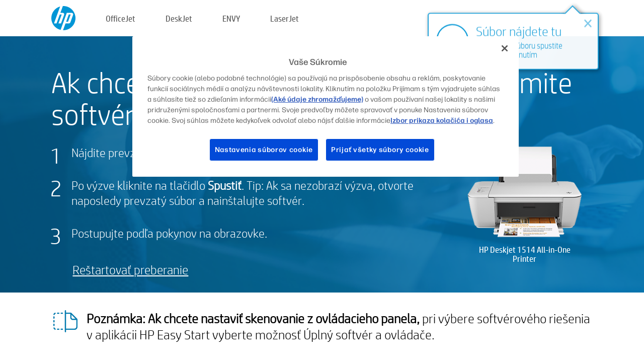

--- FILE ---
content_type: text/html;charset=UTF-8
request_url: https://123.hp.com/sk/sk/devices/DJ1514/downloading;jsessionid=4FC80A1C2F2D6753F9666D667307D354;jsessionid=7FDEE23D3C06536B2CBD02A439CD73E3;jsessionid=ECDA79DA4BC7FEDD156B74FBECE98CF1;jsessionid=05B23E5277750DBD1CCA7B620055462B;jsessionid=A960EEB91376B843E136EB063F326F10;jsessionid=5077F9DF4C498B9714CB2BAB30FCF2A0;jsessionid=3C4C8184B24169D6130E5F84ED701C9C;jsessionid=AC996A18CED67308F7CE6657AC105A6C;jsessionid=A178E906D3DDF9EAB700EF6F10A48B22;jsessionid=6E01DA16025E1AF7706BE0EBFBF3A551;jsessionid=08B33155B0B63984DCBB37028C8278FC;jsessionid=9E1F57D26E606D12DAFA9A770D6033EE;jsessionid=DF115EAE586BC12C6AD78FDF2CFEEAEC;jsessionid=C79E7438637B1F889BCB9C07B8CFF514;jsessionid=5E7EBA6FBE59D05526ADF57267C5D83A;jsessionid=9BFB3714A931142FA19960B3D27EAA46
body_size: 6311
content:
<!doctype html>
<html
  country="SK" lang="sk" dir="ltr"
>
  <head>
    
    <meta content="IE=edge" http-equiv="X-UA-Compatible" />
    <meta content="hpi" name="company_code" />
    <meta content="IPG" name="bu" />
    <meta content="text/html; charset=UTF-8" http-equiv="Content-Type" />
    <!-- <meta content="Welcome to the simplest way to setup your printer from a computer or mobile device. Easily download software, connect to a network, and print across devices." name="description" /> -->
    <meta name="description" content="Vitajte na oficiálnej webovej stránke spoločnosti HP®, kde môžete nastaviť tlačiareň. Začnite s novou tlačiarňou prevzatím softvéru. Budete môcť pripojiť tlačiareň k sieti a tlačiť na rôznych zariadeniach." />
    <meta content="hpexpnontridion" name="hp_design_version" />
    <meta
      content="hp drivers, hp driver, hp downloads, hp download drivers, hp printer drivers, hp printers drivers, hp scanner drivers, hp printer driver, hp print drivers, hp printer drivers download"
      name="keywords"
    />
    <meta content="support.drivers" name="lifecycle" />
    <meta content="Solutions" name="page_content" />
    <meta content="follow, index" name="robots" />
    <meta content="Segment Neutral" name="segment" />
    <meta name="target_country" content="sk" />
    <meta content=" R11849 " name="web_section_id" />
    <meta content="True" name="HandheldFriendly" />
    <meta content="width=device-width, initial-scale=1.0" name="viewport" />

    <!-- CSS  -->
    <link media="screen" rel="stylesheet" href="/resources/assets/css/page/123fontstyles.css" />
    <link media="screen" rel="stylesheet" href="/resources/assets/dist/application.min.css" />
    <link rel="stylesheet" href="/resources/assets/css/vendor/jquery.typeahead.min.css" type="text/css" />

    <!--  JavaScript -->
    <script src="/resources/assets/js/vendor/jquery/jquery-3.7.1.min.js"></script>

    <script defer="defer" src="/resources/assets/js/vendor/jquery/can.jquery.min.js" type="text/javascript"></script>

    <script async src="//www.hp.com/cma/ng/lib/exceptions/privacy-banner.js"></script>
    <script defer="defer" src="/resources/assets/js/page/tooltipster.main.min.js" type="text/javascript"></script>
    <script
      defer="defer"
      src="/resources/assets/js/page/tooltipster.bundle.min.js"
      type="text/javascript"
    ></script>
    <script defer="defer" src="https://www8.hp.com/caas/header-footer/sk/sk/default/latest.r?contentType=js&amp;hide_country_selector=true" type="text/javascript"></script>
    <script defer="defer" src="/resources/assets/js/vendor/base.min.js" type="text/javascript"></script>
    <script defer="defer" src="/resources/assets/dist/application.min.js" type="text/javascript"></script>

    <script type="text/javascript">
      //UDL Analytics - GTM tag
      (function (w, d, s, l, i) {
        w[l] = w[l] || [];
        w[l].push({
          "gtm.start": new Date().getTime(),
          event: "gtm.js",
        });
        var f = d.getElementsByTagName(s)[0],
          j = d.createElement(s),
          dl = l != "dataLayer" ? "&amp;l=" + l : "";
        j.async = true;
        j.src = "https://www.googletagmanager.com/gtm.js?id=" + i + dl;
        f.parentNode.insertBefore(j, f);
      })(window, document, "script", "dataLayer", "GTM-MZXB4R4");
    </script>
  
    <title>123.hp.com – prevzatie softvéru HP Deskjet 1514 All-in-One Printer</title>
    <link rel="stylesheet" href="/resources/assets/css/page/downloading.css" type="text/css" />
    <link rel="stylesheet" href="/resources/assets/css/page/swls-delay.css" type="text/css" />
    <link rel="stylesheet" href="/resources/assets/css/page/flex-design.css" type="text/css" />
    <script defer="defer" src="/resources/assets/js/vendor/bodymovin.js" type="text/javascript"></script>
    <script defer="defer" src="/resources/assets/js/page/downloading.js" type="text/javascript"></script>
    <script src="https://cdn.optimizely.com/js/11773710518.js"></script>
    <script type="text/javascript">
      var pageName = "downloading_sw_" + "DJ1514".toLowerCase();

      //UDL Analytics - data layer
      dataLayer.push({
        event: "e_pageView",
        pageNameL5: pageName,
      });
    </script>
  </head>
  <body>
    <div
      class="header-123"
      id="header-123"
    >
      <div class="header-container">
        <div class="hp-logo">
          <a
            href="/sk/sk/"
            title="123.hp.com – nastavenie tlačiarne z oficiálnej stránky spoločnosti HP®"
          >
            <img alt="123.hp.com – nastavenie tlačiarne z oficiálnej stránky spoločnosti HP®" src="/resources/assets/img/hp-logo.svg" />
          </a>
        </div>
        <ul class="header-menu">
          <li>
            <a href="/sk/sk/printers/officejet"
              >OfficeJet</a
            >
          </li>
          <li>
            <a href="/sk/sk/printers/deskjet"
              >DeskJet</a
            >
          </li>
          <li>
            <a href="/sk/sk/printers/envy">ENVY</a>
          </li>
          <li>
            <a href="/sk/sk/printers/laserjet"
              >LaserJet</a
            >
          </li>
        </ul>
      </div>
    </div>
    <div>
      <input id="deviceId" value="DJ1514" type="hidden" />
      <input id="supportUrl" value="https://h20180.www2.hp.com/apps/Nav?h_product=5385186&amp;h_client=S-A-10020-1&amp;h_lang=sk&amp;h_cc=sk&amp;h_pagetype=s-002" type="hidden" />
      <input id="languageDirection" value="ltr" type="hidden" />
      <input id="videoUrl" value="" type="hidden" />
      <input id="driverUrl" value="https://ftp.hp.com/pub/softlib/software12/HP_Quick_Start/osx/HP_Easy_Start/HP_Easy_Start.app.zip" type="hidden" />
      <input id="browser" value="Chrome 131.0" type="hidden" />
      <input id="isIE" value="false" type="hidden" />
      <input id="isEdge" value="false" type="hidden" />
      <input id="isMacOs" value="true" type="hidden" />
      <input id="lang" value="sk" type="hidden" />
      <input id="printerSetupUrl" value="https://support.hp.com/sk-sk/printer-setup" type="hidden" />
      <input id="printerTroubleshootUrl" value="https://support.hp.com/printer-setup" type="hidden" />
      <input id="printerVideoUrl" value="https://support.hp.com" type="hidden" />
      <input id="appStoreUrl" value="" type="hidden" />
    </div>
    <div id="one23-overlay"></div>
    <main class="vertical">
      <div class="horizontal centered top-content standard-bg">
        <div class="main-content vertical">
          <div class="page-header vertical centered shrink-off">Ak chcete začať tlačiť a skenovať, prevezmite softvér</div>
          <div class="horizontal top-content space-between">
            <div class="vertical">
              <div class="content-text">
      <div>
        
        
        
        <div id="download-instructions">
          <ol>
            <li>
              <span>Nájdite prevzatý softvér v päte okna prehliadača. </span>
            </li>
            <li>
              <span>Po výzve kliknite na tlačidlo <b>Spustiť</b>. Tip: Ak sa nezobrazí výzva, otvorte naposledy prevzatý súbor a nainštalujte softvér.</span>
            </li>
            <li>
              <span>Postupujte podľa pokynov na obrazovke.</span>
            </li>
          </ol>
        </div>
      </div>
    </div>
              <div
                class="trouble-link"
                id="trouble-restart"
              ><a id="restart-link" href="JavaScript:void(0)">Reštartovať preberanie</a></div>
            </div>
            <div class="vertical side-images">
              <div class="printer-container">
                
                <div class="printer-image">
                  
                  <img
                    alt="Printer"
                    class="printer-image"
                    src="/resources/printer_images/DJ1514/290x245.png"
                  />
                </div>
                <div class="printer-title">HP Deskjet 1514 All-in-One Printer</div>
              </div>
            </div>
          </div>
        </div>
      </div>
      <div class="horizontal centered">
        <div class="main-content vertical">
          <div class="support-list">
            <div class="support-item">
              <div class="support-header horizontal">
                <div class="support-header-icon">
                  <img src="/resources/assets/img/scan_icon.svg" />
                </div>
                <div class="support-note"><b>Poznámka: Ak chcete nastaviť skenovanie z ovládacieho panela,</b> pri výbere softvérového riešenia v aplikácii HP Easy Start vyberte možnosť Úplný softvér a ovládače.</div>
              </div>
            </div>
            <div class="top-horizontal-line"></div>
            <div class="support-item">
              <div class="support-header horizontal support-header-printer">
                <div class="support-header-icon troubleshoot">
                  <img src="/resources/assets/img/support_icon_printer.svg" />
                </div>
                <div class="support-printer">Potrebujete pomoc s riešením problémov počas nastavovania tlačiarne?<br> <a id="printer-troubleshoot-url">Riešiť problémy pri nastavovaní</a></div>
              </div>
              <div class="support-header horizontal support-header-printer">
                <div class="support-header-icon video">
                  <img src="/resources/assets/img/support_icon_video.svg" />
                </div>
                <div class="support-printer">Vyhľadanie ďalších informácií a videí o nastavovaní<br> <a id="printer-setup-url">Navštíviť podporu HP</a></div>
              </div>
            </div>
          </div>
          <div id="country-selector-container">
      <div
        id="country-selector"
      >
        <i
          id="tooltip-image"
          class="sprite-sheet-flags sprite-flag sprite-flag-sk"
        ></i>
        <a class="tooltip country-tooltip" id="tooltip-text">Slovensko</a>
        <div class="down-tooltip" id="country-selector-tooltip" style="left: 0px; bottom: 35px; display: none">
          <div id="supported-countries">
      <div>
        <div>
          <div class="country-selector-header">Vyberte svoju polohu/jazyk</div>
          <table class="country-selector-table">
            <!-- Row 1 -->
            <tr>
              <td id="country-item">
      <div>
        <i
          class="sprite-sheet-flags sprite-flag sprite-flag-au"
        ></i>
        <a
          href="/au/en/devices/DJ1514/downloading;jsessionid=4FC80A1C2F2D6753F9666D667307D354;jsessionid=7FDEE23D3C06536B2CBD02A439CD73E3;jsessionid=ECDA79DA4BC7FEDD156B74FBECE98CF1;jsessionid=05B23E5277750DBD1CCA7B620055462B;jsessionid=A960EEB91376B843E136EB063F326F10;jsessionid=5077F9DF4C498B9714CB2BAB30FCF2A0;jsessionid=3C4C8184B24169D6130E5F84ED701C9C;jsessionid=AC996A18CED67308F7CE6657AC105A6C;jsessionid=A178E906D3DDF9EAB700EF6F10A48B22;jsessionid=6E01DA16025E1AF7706BE0EBFBF3A551;jsessionid=08B33155B0B63984DCBB37028C8278FC;jsessionid=9E1F57D26E606D12DAFA9A770D6033EE;jsessionid=DF115EAE586BC12C6AD78FDF2CFEEAEC;jsessionid=C79E7438637B1F889BCB9C07B8CFF514;jsessionid=5E7EBA6FBE59D05526ADF57267C5D83A;jsessionid=9BFB3714A931142FA19960B3D27EAA46"
          id="au_en"
        >Australia</a>
      </div>
    </td>
              <td id="country-item">
      <div>
        <i
          class="sprite-sheet-flags sprite-flag sprite-flag-in"
        ></i>
        <a
          href="/in/en/devices/DJ1514/downloading;jsessionid=4FC80A1C2F2D6753F9666D667307D354;jsessionid=7FDEE23D3C06536B2CBD02A439CD73E3;jsessionid=ECDA79DA4BC7FEDD156B74FBECE98CF1;jsessionid=05B23E5277750DBD1CCA7B620055462B;jsessionid=A960EEB91376B843E136EB063F326F10;jsessionid=5077F9DF4C498B9714CB2BAB30FCF2A0;jsessionid=3C4C8184B24169D6130E5F84ED701C9C;jsessionid=AC996A18CED67308F7CE6657AC105A6C;jsessionid=A178E906D3DDF9EAB700EF6F10A48B22;jsessionid=6E01DA16025E1AF7706BE0EBFBF3A551;jsessionid=08B33155B0B63984DCBB37028C8278FC;jsessionid=9E1F57D26E606D12DAFA9A770D6033EE;jsessionid=DF115EAE586BC12C6AD78FDF2CFEEAEC;jsessionid=C79E7438637B1F889BCB9C07B8CFF514;jsessionid=5E7EBA6FBE59D05526ADF57267C5D83A;jsessionid=9BFB3714A931142FA19960B3D27EAA46"
          id="in_en"
        >India</a>
      </div>
    </td>
              <td id="country-item">
      <div>
        <i
          class="sprite-sheet-flags sprite-flag sprite-flag-pl"
        ></i>
        <a
          href="/pl/pl/devices/DJ1514/downloading;jsessionid=4FC80A1C2F2D6753F9666D667307D354;jsessionid=7FDEE23D3C06536B2CBD02A439CD73E3;jsessionid=ECDA79DA4BC7FEDD156B74FBECE98CF1;jsessionid=05B23E5277750DBD1CCA7B620055462B;jsessionid=A960EEB91376B843E136EB063F326F10;jsessionid=5077F9DF4C498B9714CB2BAB30FCF2A0;jsessionid=3C4C8184B24169D6130E5F84ED701C9C;jsessionid=AC996A18CED67308F7CE6657AC105A6C;jsessionid=A178E906D3DDF9EAB700EF6F10A48B22;jsessionid=6E01DA16025E1AF7706BE0EBFBF3A551;jsessionid=08B33155B0B63984DCBB37028C8278FC;jsessionid=9E1F57D26E606D12DAFA9A770D6033EE;jsessionid=DF115EAE586BC12C6AD78FDF2CFEEAEC;jsessionid=C79E7438637B1F889BCB9C07B8CFF514;jsessionid=5E7EBA6FBE59D05526ADF57267C5D83A;jsessionid=9BFB3714A931142FA19960B3D27EAA46"
          id="pl_pl"
        >Polska</a>
      </div>
    </td>
              <td id="country-item">
      <div>
        <i
          class="sprite-sheet-flags sprite-flag sprite-flag-us"
        ></i>
        <a
          href="/us/en/devices/DJ1514/downloading;jsessionid=4FC80A1C2F2D6753F9666D667307D354;jsessionid=7FDEE23D3C06536B2CBD02A439CD73E3;jsessionid=ECDA79DA4BC7FEDD156B74FBECE98CF1;jsessionid=05B23E5277750DBD1CCA7B620055462B;jsessionid=A960EEB91376B843E136EB063F326F10;jsessionid=5077F9DF4C498B9714CB2BAB30FCF2A0;jsessionid=3C4C8184B24169D6130E5F84ED701C9C;jsessionid=AC996A18CED67308F7CE6657AC105A6C;jsessionid=A178E906D3DDF9EAB700EF6F10A48B22;jsessionid=6E01DA16025E1AF7706BE0EBFBF3A551;jsessionid=08B33155B0B63984DCBB37028C8278FC;jsessionid=9E1F57D26E606D12DAFA9A770D6033EE;jsessionid=DF115EAE586BC12C6AD78FDF2CFEEAEC;jsessionid=C79E7438637B1F889BCB9C07B8CFF514;jsessionid=5E7EBA6FBE59D05526ADF57267C5D83A;jsessionid=9BFB3714A931142FA19960B3D27EAA46"
          id="us_en"
        >United States</a>
      </div>
    </td>
            </tr>

            <!-- Row 2 -->
            <tr>
              <td id="country-item">
      <div>
        <i
          class="sprite-sheet-flags sprite-flag sprite-flag-at"
        ></i>
        <a
          href="/at/de/devices/DJ1514/downloading;jsessionid=4FC80A1C2F2D6753F9666D667307D354;jsessionid=7FDEE23D3C06536B2CBD02A439CD73E3;jsessionid=ECDA79DA4BC7FEDD156B74FBECE98CF1;jsessionid=05B23E5277750DBD1CCA7B620055462B;jsessionid=A960EEB91376B843E136EB063F326F10;jsessionid=5077F9DF4C498B9714CB2BAB30FCF2A0;jsessionid=3C4C8184B24169D6130E5F84ED701C9C;jsessionid=AC996A18CED67308F7CE6657AC105A6C;jsessionid=A178E906D3DDF9EAB700EF6F10A48B22;jsessionid=6E01DA16025E1AF7706BE0EBFBF3A551;jsessionid=08B33155B0B63984DCBB37028C8278FC;jsessionid=9E1F57D26E606D12DAFA9A770D6033EE;jsessionid=DF115EAE586BC12C6AD78FDF2CFEEAEC;jsessionid=C79E7438637B1F889BCB9C07B8CFF514;jsessionid=5E7EBA6FBE59D05526ADF57267C5D83A;jsessionid=9BFB3714A931142FA19960B3D27EAA46"
          id="at_de"
        >Austria</a>
      </div>
    </td>
              <td id="country-item">
      <div>
        <i
          class="sprite-sheet-flags sprite-flag sprite-flag-ie"
        ></i>
        <a
          href="/ie/en/devices/DJ1514/downloading;jsessionid=4FC80A1C2F2D6753F9666D667307D354;jsessionid=7FDEE23D3C06536B2CBD02A439CD73E3;jsessionid=ECDA79DA4BC7FEDD156B74FBECE98CF1;jsessionid=05B23E5277750DBD1CCA7B620055462B;jsessionid=A960EEB91376B843E136EB063F326F10;jsessionid=5077F9DF4C498B9714CB2BAB30FCF2A0;jsessionid=3C4C8184B24169D6130E5F84ED701C9C;jsessionid=AC996A18CED67308F7CE6657AC105A6C;jsessionid=A178E906D3DDF9EAB700EF6F10A48B22;jsessionid=6E01DA16025E1AF7706BE0EBFBF3A551;jsessionid=08B33155B0B63984DCBB37028C8278FC;jsessionid=9E1F57D26E606D12DAFA9A770D6033EE;jsessionid=DF115EAE586BC12C6AD78FDF2CFEEAEC;jsessionid=C79E7438637B1F889BCB9C07B8CFF514;jsessionid=5E7EBA6FBE59D05526ADF57267C5D83A;jsessionid=9BFB3714A931142FA19960B3D27EAA46"
          id="ie_en"
        >Ireland</a>
      </div>
    </td>
              <td id="country-item">
      <div>
        <i
          class="sprite-sheet-flags sprite-flag sprite-flag-pt"
        ></i>
        <a
          href="/pt/pt/devices/DJ1514/downloading;jsessionid=4FC80A1C2F2D6753F9666D667307D354;jsessionid=7FDEE23D3C06536B2CBD02A439CD73E3;jsessionid=ECDA79DA4BC7FEDD156B74FBECE98CF1;jsessionid=05B23E5277750DBD1CCA7B620055462B;jsessionid=A960EEB91376B843E136EB063F326F10;jsessionid=5077F9DF4C498B9714CB2BAB30FCF2A0;jsessionid=3C4C8184B24169D6130E5F84ED701C9C;jsessionid=AC996A18CED67308F7CE6657AC105A6C;jsessionid=A178E906D3DDF9EAB700EF6F10A48B22;jsessionid=6E01DA16025E1AF7706BE0EBFBF3A551;jsessionid=08B33155B0B63984DCBB37028C8278FC;jsessionid=9E1F57D26E606D12DAFA9A770D6033EE;jsessionid=DF115EAE586BC12C6AD78FDF2CFEEAEC;jsessionid=C79E7438637B1F889BCB9C07B8CFF514;jsessionid=5E7EBA6FBE59D05526ADF57267C5D83A;jsessionid=9BFB3714A931142FA19960B3D27EAA46"
          id="pt_pt"
        >Portugal</a>
      </div>
    </td>
              <td id="country-item">
      <div>
        <i
          class="sprite-sheet-flags sprite-flag sprite-flag-bg"
        ></i>
        <a
          href="/bg/bg/devices/DJ1514/downloading;jsessionid=4FC80A1C2F2D6753F9666D667307D354;jsessionid=7FDEE23D3C06536B2CBD02A439CD73E3;jsessionid=ECDA79DA4BC7FEDD156B74FBECE98CF1;jsessionid=05B23E5277750DBD1CCA7B620055462B;jsessionid=A960EEB91376B843E136EB063F326F10;jsessionid=5077F9DF4C498B9714CB2BAB30FCF2A0;jsessionid=3C4C8184B24169D6130E5F84ED701C9C;jsessionid=AC996A18CED67308F7CE6657AC105A6C;jsessionid=A178E906D3DDF9EAB700EF6F10A48B22;jsessionid=6E01DA16025E1AF7706BE0EBFBF3A551;jsessionid=08B33155B0B63984DCBB37028C8278FC;jsessionid=9E1F57D26E606D12DAFA9A770D6033EE;jsessionid=DF115EAE586BC12C6AD78FDF2CFEEAEC;jsessionid=C79E7438637B1F889BCB9C07B8CFF514;jsessionid=5E7EBA6FBE59D05526ADF57267C5D83A;jsessionid=9BFB3714A931142FA19960B3D27EAA46"
          id="bg_bg"
        >България</a>
      </div>
    </td>
            </tr>

            <!-- Row 3 -->
            <tr>
              <td id="country-item">
      <div>
        <i
          class="sprite-sheet-flags sprite-flag sprite-flag-be"
        ></i>
        <a
          href="/be/nl/devices/DJ1514/downloading;jsessionid=4FC80A1C2F2D6753F9666D667307D354;jsessionid=7FDEE23D3C06536B2CBD02A439CD73E3;jsessionid=ECDA79DA4BC7FEDD156B74FBECE98CF1;jsessionid=05B23E5277750DBD1CCA7B620055462B;jsessionid=A960EEB91376B843E136EB063F326F10;jsessionid=5077F9DF4C498B9714CB2BAB30FCF2A0;jsessionid=3C4C8184B24169D6130E5F84ED701C9C;jsessionid=AC996A18CED67308F7CE6657AC105A6C;jsessionid=A178E906D3DDF9EAB700EF6F10A48B22;jsessionid=6E01DA16025E1AF7706BE0EBFBF3A551;jsessionid=08B33155B0B63984DCBB37028C8278FC;jsessionid=9E1F57D26E606D12DAFA9A770D6033EE;jsessionid=DF115EAE586BC12C6AD78FDF2CFEEAEC;jsessionid=C79E7438637B1F889BCB9C07B8CFF514;jsessionid=5E7EBA6FBE59D05526ADF57267C5D83A;jsessionid=9BFB3714A931142FA19960B3D27EAA46"
          id="be_nl"
        >België</a>
      </div>
    </td>
              <td id="country-item">
      <div>
        <i
          class="sprite-sheet-flags sprite-flag sprite-flag-it"
        ></i>
        <a
          href="/it/it/devices/DJ1514/downloading;jsessionid=4FC80A1C2F2D6753F9666D667307D354;jsessionid=7FDEE23D3C06536B2CBD02A439CD73E3;jsessionid=ECDA79DA4BC7FEDD156B74FBECE98CF1;jsessionid=05B23E5277750DBD1CCA7B620055462B;jsessionid=A960EEB91376B843E136EB063F326F10;jsessionid=5077F9DF4C498B9714CB2BAB30FCF2A0;jsessionid=3C4C8184B24169D6130E5F84ED701C9C;jsessionid=AC996A18CED67308F7CE6657AC105A6C;jsessionid=A178E906D3DDF9EAB700EF6F10A48B22;jsessionid=6E01DA16025E1AF7706BE0EBFBF3A551;jsessionid=08B33155B0B63984DCBB37028C8278FC;jsessionid=9E1F57D26E606D12DAFA9A770D6033EE;jsessionid=DF115EAE586BC12C6AD78FDF2CFEEAEC;jsessionid=C79E7438637B1F889BCB9C07B8CFF514;jsessionid=5E7EBA6FBE59D05526ADF57267C5D83A;jsessionid=9BFB3714A931142FA19960B3D27EAA46"
          id="it_it"
        >Italia</a>
      </div>
    </td>
              <td id="country-item">
      <div>
        <i
          class="sprite-sheet-flags sprite-flag sprite-flag-pr"
        ></i>
        <a
          href="/pr/en/devices/DJ1514/downloading;jsessionid=4FC80A1C2F2D6753F9666D667307D354;jsessionid=7FDEE23D3C06536B2CBD02A439CD73E3;jsessionid=ECDA79DA4BC7FEDD156B74FBECE98CF1;jsessionid=05B23E5277750DBD1CCA7B620055462B;jsessionid=A960EEB91376B843E136EB063F326F10;jsessionid=5077F9DF4C498B9714CB2BAB30FCF2A0;jsessionid=3C4C8184B24169D6130E5F84ED701C9C;jsessionid=AC996A18CED67308F7CE6657AC105A6C;jsessionid=A178E906D3DDF9EAB700EF6F10A48B22;jsessionid=6E01DA16025E1AF7706BE0EBFBF3A551;jsessionid=08B33155B0B63984DCBB37028C8278FC;jsessionid=9E1F57D26E606D12DAFA9A770D6033EE;jsessionid=DF115EAE586BC12C6AD78FDF2CFEEAEC;jsessionid=C79E7438637B1F889BCB9C07B8CFF514;jsessionid=5E7EBA6FBE59D05526ADF57267C5D83A;jsessionid=9BFB3714A931142FA19960B3D27EAA46"
          id="pr_en"
        >Puerto Rico</a>
      </div>
    </td>
              <td id="country-item">
      <div>
        <i
          class="sprite-sheet-flags sprite-flag sprite-flag-gr"
        ></i>
        <a
          href="/gr/el/devices/DJ1514/downloading;jsessionid=4FC80A1C2F2D6753F9666D667307D354;jsessionid=7FDEE23D3C06536B2CBD02A439CD73E3;jsessionid=ECDA79DA4BC7FEDD156B74FBECE98CF1;jsessionid=05B23E5277750DBD1CCA7B620055462B;jsessionid=A960EEB91376B843E136EB063F326F10;jsessionid=5077F9DF4C498B9714CB2BAB30FCF2A0;jsessionid=3C4C8184B24169D6130E5F84ED701C9C;jsessionid=AC996A18CED67308F7CE6657AC105A6C;jsessionid=A178E906D3DDF9EAB700EF6F10A48B22;jsessionid=6E01DA16025E1AF7706BE0EBFBF3A551;jsessionid=08B33155B0B63984DCBB37028C8278FC;jsessionid=9E1F57D26E606D12DAFA9A770D6033EE;jsessionid=DF115EAE586BC12C6AD78FDF2CFEEAEC;jsessionid=C79E7438637B1F889BCB9C07B8CFF514;jsessionid=5E7EBA6FBE59D05526ADF57267C5D83A;jsessionid=9BFB3714A931142FA19960B3D27EAA46"
          id="gr_el"
        >Ελλάδα</a>
      </div>
    </td>
            </tr>

            <!-- Row 4 -->
            <tr>
              <td id="country-item">
      <div>
        <i
          class="sprite-sheet-flags sprite-flag sprite-flag-be"
        ></i>
        <a
          href="/be/fr/devices/DJ1514/downloading;jsessionid=4FC80A1C2F2D6753F9666D667307D354;jsessionid=7FDEE23D3C06536B2CBD02A439CD73E3;jsessionid=ECDA79DA4BC7FEDD156B74FBECE98CF1;jsessionid=05B23E5277750DBD1CCA7B620055462B;jsessionid=A960EEB91376B843E136EB063F326F10;jsessionid=5077F9DF4C498B9714CB2BAB30FCF2A0;jsessionid=3C4C8184B24169D6130E5F84ED701C9C;jsessionid=AC996A18CED67308F7CE6657AC105A6C;jsessionid=A178E906D3DDF9EAB700EF6F10A48B22;jsessionid=6E01DA16025E1AF7706BE0EBFBF3A551;jsessionid=08B33155B0B63984DCBB37028C8278FC;jsessionid=9E1F57D26E606D12DAFA9A770D6033EE;jsessionid=DF115EAE586BC12C6AD78FDF2CFEEAEC;jsessionid=C79E7438637B1F889BCB9C07B8CFF514;jsessionid=5E7EBA6FBE59D05526ADF57267C5D83A;jsessionid=9BFB3714A931142FA19960B3D27EAA46"
          id="be_fr"
        >Belgique</a>
      </div>
    </td>
              <td id="country-item">
      <div>
        <i
          class="sprite-sheet-flags sprite-flag sprite-flag-lv"
        ></i>
        <a
          href="/lv/lv/devices/DJ1514/downloading;jsessionid=4FC80A1C2F2D6753F9666D667307D354;jsessionid=7FDEE23D3C06536B2CBD02A439CD73E3;jsessionid=ECDA79DA4BC7FEDD156B74FBECE98CF1;jsessionid=05B23E5277750DBD1CCA7B620055462B;jsessionid=A960EEB91376B843E136EB063F326F10;jsessionid=5077F9DF4C498B9714CB2BAB30FCF2A0;jsessionid=3C4C8184B24169D6130E5F84ED701C9C;jsessionid=AC996A18CED67308F7CE6657AC105A6C;jsessionid=A178E906D3DDF9EAB700EF6F10A48B22;jsessionid=6E01DA16025E1AF7706BE0EBFBF3A551;jsessionid=08B33155B0B63984DCBB37028C8278FC;jsessionid=9E1F57D26E606D12DAFA9A770D6033EE;jsessionid=DF115EAE586BC12C6AD78FDF2CFEEAEC;jsessionid=C79E7438637B1F889BCB9C07B8CFF514;jsessionid=5E7EBA6FBE59D05526ADF57267C5D83A;jsessionid=9BFB3714A931142FA19960B3D27EAA46"
          id="lv_lv"
        >Latvija</a>
      </div>
    </td>
              <td id="country-item">
      <div>
        <i
          class="sprite-sheet-flags sprite-flag sprite-flag-ro"
        ></i>
        <a
          href="/ro/ro/devices/DJ1514/downloading;jsessionid=4FC80A1C2F2D6753F9666D667307D354;jsessionid=7FDEE23D3C06536B2CBD02A439CD73E3;jsessionid=ECDA79DA4BC7FEDD156B74FBECE98CF1;jsessionid=05B23E5277750DBD1CCA7B620055462B;jsessionid=A960EEB91376B843E136EB063F326F10;jsessionid=5077F9DF4C498B9714CB2BAB30FCF2A0;jsessionid=3C4C8184B24169D6130E5F84ED701C9C;jsessionid=AC996A18CED67308F7CE6657AC105A6C;jsessionid=A178E906D3DDF9EAB700EF6F10A48B22;jsessionid=6E01DA16025E1AF7706BE0EBFBF3A551;jsessionid=08B33155B0B63984DCBB37028C8278FC;jsessionid=9E1F57D26E606D12DAFA9A770D6033EE;jsessionid=DF115EAE586BC12C6AD78FDF2CFEEAEC;jsessionid=C79E7438637B1F889BCB9C07B8CFF514;jsessionid=5E7EBA6FBE59D05526ADF57267C5D83A;jsessionid=9BFB3714A931142FA19960B3D27EAA46"
          id="ro_ro"
        >România</a>
      </div>
    </td>
              <td id="country-item">
      <div>
        <i
          class="sprite-sheet-flags sprite-flag sprite-flag-cy"
        ></i>
        <a
          href="/cy/el/devices/DJ1514/downloading;jsessionid=4FC80A1C2F2D6753F9666D667307D354;jsessionid=7FDEE23D3C06536B2CBD02A439CD73E3;jsessionid=ECDA79DA4BC7FEDD156B74FBECE98CF1;jsessionid=05B23E5277750DBD1CCA7B620055462B;jsessionid=A960EEB91376B843E136EB063F326F10;jsessionid=5077F9DF4C498B9714CB2BAB30FCF2A0;jsessionid=3C4C8184B24169D6130E5F84ED701C9C;jsessionid=AC996A18CED67308F7CE6657AC105A6C;jsessionid=A178E906D3DDF9EAB700EF6F10A48B22;jsessionid=6E01DA16025E1AF7706BE0EBFBF3A551;jsessionid=08B33155B0B63984DCBB37028C8278FC;jsessionid=9E1F57D26E606D12DAFA9A770D6033EE;jsessionid=DF115EAE586BC12C6AD78FDF2CFEEAEC;jsessionid=C79E7438637B1F889BCB9C07B8CFF514;jsessionid=5E7EBA6FBE59D05526ADF57267C5D83A;jsessionid=9BFB3714A931142FA19960B3D27EAA46"
          id="cy_el"
        >Κύπρος</a>
      </div>
    </td>
            </tr>

            <!-- Row 5 -->
            <tr>
              <td id="country-item">
      <div>
        <i
          class="sprite-sheet-flags sprite-flag sprite-flag-br"
        ></i>
        <a
          href="/br/pt/devices/DJ1514/downloading;jsessionid=4FC80A1C2F2D6753F9666D667307D354;jsessionid=7FDEE23D3C06536B2CBD02A439CD73E3;jsessionid=ECDA79DA4BC7FEDD156B74FBECE98CF1;jsessionid=05B23E5277750DBD1CCA7B620055462B;jsessionid=A960EEB91376B843E136EB063F326F10;jsessionid=5077F9DF4C498B9714CB2BAB30FCF2A0;jsessionid=3C4C8184B24169D6130E5F84ED701C9C;jsessionid=AC996A18CED67308F7CE6657AC105A6C;jsessionid=A178E906D3DDF9EAB700EF6F10A48B22;jsessionid=6E01DA16025E1AF7706BE0EBFBF3A551;jsessionid=08B33155B0B63984DCBB37028C8278FC;jsessionid=9E1F57D26E606D12DAFA9A770D6033EE;jsessionid=DF115EAE586BC12C6AD78FDF2CFEEAEC;jsessionid=C79E7438637B1F889BCB9C07B8CFF514;jsessionid=5E7EBA6FBE59D05526ADF57267C5D83A;jsessionid=9BFB3714A931142FA19960B3D27EAA46"
          id="br_pt"
        >Brasil</a>
      </div>
    </td>
              <td id="country-item">
      <div>
        <i
          class="sprite-sheet-flags sprite-flag sprite-flag-lt"
        ></i>
        <a
          href="/lt/lt/devices/DJ1514/downloading;jsessionid=4FC80A1C2F2D6753F9666D667307D354;jsessionid=7FDEE23D3C06536B2CBD02A439CD73E3;jsessionid=ECDA79DA4BC7FEDD156B74FBECE98CF1;jsessionid=05B23E5277750DBD1CCA7B620055462B;jsessionid=A960EEB91376B843E136EB063F326F10;jsessionid=5077F9DF4C498B9714CB2BAB30FCF2A0;jsessionid=3C4C8184B24169D6130E5F84ED701C9C;jsessionid=AC996A18CED67308F7CE6657AC105A6C;jsessionid=A178E906D3DDF9EAB700EF6F10A48B22;jsessionid=6E01DA16025E1AF7706BE0EBFBF3A551;jsessionid=08B33155B0B63984DCBB37028C8278FC;jsessionid=9E1F57D26E606D12DAFA9A770D6033EE;jsessionid=DF115EAE586BC12C6AD78FDF2CFEEAEC;jsessionid=C79E7438637B1F889BCB9C07B8CFF514;jsessionid=5E7EBA6FBE59D05526ADF57267C5D83A;jsessionid=9BFB3714A931142FA19960B3D27EAA46"
          id="lt_lt"
        >Lietuva</a>
      </div>
    </td>
              <td id="country-item">
      <div>
        <i
          class="sprite-sheet-flags sprite-flag sprite-flag-ch"
        ></i>
        <a
          href="/ch/de/devices/DJ1514/downloading;jsessionid=4FC80A1C2F2D6753F9666D667307D354;jsessionid=7FDEE23D3C06536B2CBD02A439CD73E3;jsessionid=ECDA79DA4BC7FEDD156B74FBECE98CF1;jsessionid=05B23E5277750DBD1CCA7B620055462B;jsessionid=A960EEB91376B843E136EB063F326F10;jsessionid=5077F9DF4C498B9714CB2BAB30FCF2A0;jsessionid=3C4C8184B24169D6130E5F84ED701C9C;jsessionid=AC996A18CED67308F7CE6657AC105A6C;jsessionid=A178E906D3DDF9EAB700EF6F10A48B22;jsessionid=6E01DA16025E1AF7706BE0EBFBF3A551;jsessionid=08B33155B0B63984DCBB37028C8278FC;jsessionid=9E1F57D26E606D12DAFA9A770D6033EE;jsessionid=DF115EAE586BC12C6AD78FDF2CFEEAEC;jsessionid=C79E7438637B1F889BCB9C07B8CFF514;jsessionid=5E7EBA6FBE59D05526ADF57267C5D83A;jsessionid=9BFB3714A931142FA19960B3D27EAA46"
          id="ch_de"
        >Schweiz</a>
      </div>
    </td>
              <td id="country-item">
      <div>
        <i
          class="sprite-sheet-flags sprite-flag sprite-flag-ru"
        ></i>
        <a
          href="/ru/ru/devices/DJ1514/downloading;jsessionid=4FC80A1C2F2D6753F9666D667307D354;jsessionid=7FDEE23D3C06536B2CBD02A439CD73E3;jsessionid=ECDA79DA4BC7FEDD156B74FBECE98CF1;jsessionid=05B23E5277750DBD1CCA7B620055462B;jsessionid=A960EEB91376B843E136EB063F326F10;jsessionid=5077F9DF4C498B9714CB2BAB30FCF2A0;jsessionid=3C4C8184B24169D6130E5F84ED701C9C;jsessionid=AC996A18CED67308F7CE6657AC105A6C;jsessionid=A178E906D3DDF9EAB700EF6F10A48B22;jsessionid=6E01DA16025E1AF7706BE0EBFBF3A551;jsessionid=08B33155B0B63984DCBB37028C8278FC;jsessionid=9E1F57D26E606D12DAFA9A770D6033EE;jsessionid=DF115EAE586BC12C6AD78FDF2CFEEAEC;jsessionid=C79E7438637B1F889BCB9C07B8CFF514;jsessionid=5E7EBA6FBE59D05526ADF57267C5D83A;jsessionid=9BFB3714A931142FA19960B3D27EAA46"
          id="ru_ru"
        >Россия</a>
      </div>
    </td>
            </tr>

            <!-- Row 6 -->
            <tr>
              <td id="country-item">
      <div>
        <i
          class="sprite-sheet-flags sprite-flag sprite-flag-ca"
        ></i>
        <a
          href="/ca/en/devices/DJ1514/downloading;jsessionid=4FC80A1C2F2D6753F9666D667307D354;jsessionid=7FDEE23D3C06536B2CBD02A439CD73E3;jsessionid=ECDA79DA4BC7FEDD156B74FBECE98CF1;jsessionid=05B23E5277750DBD1CCA7B620055462B;jsessionid=A960EEB91376B843E136EB063F326F10;jsessionid=5077F9DF4C498B9714CB2BAB30FCF2A0;jsessionid=3C4C8184B24169D6130E5F84ED701C9C;jsessionid=AC996A18CED67308F7CE6657AC105A6C;jsessionid=A178E906D3DDF9EAB700EF6F10A48B22;jsessionid=6E01DA16025E1AF7706BE0EBFBF3A551;jsessionid=08B33155B0B63984DCBB37028C8278FC;jsessionid=9E1F57D26E606D12DAFA9A770D6033EE;jsessionid=DF115EAE586BC12C6AD78FDF2CFEEAEC;jsessionid=C79E7438637B1F889BCB9C07B8CFF514;jsessionid=5E7EBA6FBE59D05526ADF57267C5D83A;jsessionid=9BFB3714A931142FA19960B3D27EAA46"
          id="ca_en"
        >Canada</a>
      </div>
    </td>
              <td id="country-item">
      <div>
        <i
          class="sprite-sheet-flags sprite-flag sprite-flag-lu"
        ></i>
        <a
          href="/lu/fr/devices/DJ1514/downloading;jsessionid=4FC80A1C2F2D6753F9666D667307D354;jsessionid=7FDEE23D3C06536B2CBD02A439CD73E3;jsessionid=ECDA79DA4BC7FEDD156B74FBECE98CF1;jsessionid=05B23E5277750DBD1CCA7B620055462B;jsessionid=A960EEB91376B843E136EB063F326F10;jsessionid=5077F9DF4C498B9714CB2BAB30FCF2A0;jsessionid=3C4C8184B24169D6130E5F84ED701C9C;jsessionid=AC996A18CED67308F7CE6657AC105A6C;jsessionid=A178E906D3DDF9EAB700EF6F10A48B22;jsessionid=6E01DA16025E1AF7706BE0EBFBF3A551;jsessionid=08B33155B0B63984DCBB37028C8278FC;jsessionid=9E1F57D26E606D12DAFA9A770D6033EE;jsessionid=DF115EAE586BC12C6AD78FDF2CFEEAEC;jsessionid=C79E7438637B1F889BCB9C07B8CFF514;jsessionid=5E7EBA6FBE59D05526ADF57267C5D83A;jsessionid=9BFB3714A931142FA19960B3D27EAA46"
          id="lu_fr"
        >Luxembourg</a>
      </div>
    </td>
              <td id="country-item">
      <div>
        <i
          class="sprite-sheet-flags sprite-flag sprite-flag-si"
        ></i>
        <a
          href="/si/sl/devices/DJ1514/downloading;jsessionid=4FC80A1C2F2D6753F9666D667307D354;jsessionid=7FDEE23D3C06536B2CBD02A439CD73E3;jsessionid=ECDA79DA4BC7FEDD156B74FBECE98CF1;jsessionid=05B23E5277750DBD1CCA7B620055462B;jsessionid=A960EEB91376B843E136EB063F326F10;jsessionid=5077F9DF4C498B9714CB2BAB30FCF2A0;jsessionid=3C4C8184B24169D6130E5F84ED701C9C;jsessionid=AC996A18CED67308F7CE6657AC105A6C;jsessionid=A178E906D3DDF9EAB700EF6F10A48B22;jsessionid=6E01DA16025E1AF7706BE0EBFBF3A551;jsessionid=08B33155B0B63984DCBB37028C8278FC;jsessionid=9E1F57D26E606D12DAFA9A770D6033EE;jsessionid=DF115EAE586BC12C6AD78FDF2CFEEAEC;jsessionid=C79E7438637B1F889BCB9C07B8CFF514;jsessionid=5E7EBA6FBE59D05526ADF57267C5D83A;jsessionid=9BFB3714A931142FA19960B3D27EAA46"
          id="si_sl"
        >Slovenija</a>
      </div>
    </td>
              <td id="country-item">
      <div>
        <i
          class="sprite-sheet-flags sprite-flag sprite-flag-il"
        ></i>
        <a
          href="/il/he/devices/DJ1514/downloading;jsessionid=4FC80A1C2F2D6753F9666D667307D354;jsessionid=7FDEE23D3C06536B2CBD02A439CD73E3;jsessionid=ECDA79DA4BC7FEDD156B74FBECE98CF1;jsessionid=05B23E5277750DBD1CCA7B620055462B;jsessionid=A960EEB91376B843E136EB063F326F10;jsessionid=5077F9DF4C498B9714CB2BAB30FCF2A0;jsessionid=3C4C8184B24169D6130E5F84ED701C9C;jsessionid=AC996A18CED67308F7CE6657AC105A6C;jsessionid=A178E906D3DDF9EAB700EF6F10A48B22;jsessionid=6E01DA16025E1AF7706BE0EBFBF3A551;jsessionid=08B33155B0B63984DCBB37028C8278FC;jsessionid=9E1F57D26E606D12DAFA9A770D6033EE;jsessionid=DF115EAE586BC12C6AD78FDF2CFEEAEC;jsessionid=C79E7438637B1F889BCB9C07B8CFF514;jsessionid=5E7EBA6FBE59D05526ADF57267C5D83A;jsessionid=9BFB3714A931142FA19960B3D27EAA46"
          id="il_he"
        >עברית</a>
      </div>
    </td>
            </tr>

            <!-- Row 7 -->
            <tr>
              <td id="country-item">
      <div>
        <i
          class="sprite-sheet-flags sprite-flag sprite-flag-ca"
        ></i>
        <a
          href="/ca/fr/devices/DJ1514/downloading;jsessionid=4FC80A1C2F2D6753F9666D667307D354;jsessionid=7FDEE23D3C06536B2CBD02A439CD73E3;jsessionid=ECDA79DA4BC7FEDD156B74FBECE98CF1;jsessionid=05B23E5277750DBD1CCA7B620055462B;jsessionid=A960EEB91376B843E136EB063F326F10;jsessionid=5077F9DF4C498B9714CB2BAB30FCF2A0;jsessionid=3C4C8184B24169D6130E5F84ED701C9C;jsessionid=AC996A18CED67308F7CE6657AC105A6C;jsessionid=A178E906D3DDF9EAB700EF6F10A48B22;jsessionid=6E01DA16025E1AF7706BE0EBFBF3A551;jsessionid=08B33155B0B63984DCBB37028C8278FC;jsessionid=9E1F57D26E606D12DAFA9A770D6033EE;jsessionid=DF115EAE586BC12C6AD78FDF2CFEEAEC;jsessionid=C79E7438637B1F889BCB9C07B8CFF514;jsessionid=5E7EBA6FBE59D05526ADF57267C5D83A;jsessionid=9BFB3714A931142FA19960B3D27EAA46"
          id="ca_fr"
        >Canada - Français</a>
      </div>
    </td>
              <td id="country-item">
      <div>
        <i
          class="sprite-sheet-flags sprite-flag sprite-flag-hu"
        ></i>
        <a
          href="/hu/hu/devices/DJ1514/downloading;jsessionid=4FC80A1C2F2D6753F9666D667307D354;jsessionid=7FDEE23D3C06536B2CBD02A439CD73E3;jsessionid=ECDA79DA4BC7FEDD156B74FBECE98CF1;jsessionid=05B23E5277750DBD1CCA7B620055462B;jsessionid=A960EEB91376B843E136EB063F326F10;jsessionid=5077F9DF4C498B9714CB2BAB30FCF2A0;jsessionid=3C4C8184B24169D6130E5F84ED701C9C;jsessionid=AC996A18CED67308F7CE6657AC105A6C;jsessionid=A178E906D3DDF9EAB700EF6F10A48B22;jsessionid=6E01DA16025E1AF7706BE0EBFBF3A551;jsessionid=08B33155B0B63984DCBB37028C8278FC;jsessionid=9E1F57D26E606D12DAFA9A770D6033EE;jsessionid=DF115EAE586BC12C6AD78FDF2CFEEAEC;jsessionid=C79E7438637B1F889BCB9C07B8CFF514;jsessionid=5E7EBA6FBE59D05526ADF57267C5D83A;jsessionid=9BFB3714A931142FA19960B3D27EAA46"
          id="hu_hu"
        >Magyarország</a>
      </div>
    </td>
              <td id="country-item">
      <div>
        <i
          class="sprite-sheet-flags sprite-flag sprite-flag-sk"
        ></i>
        <a
          href="/sk/sk/devices/DJ1514/downloading;jsessionid=4FC80A1C2F2D6753F9666D667307D354;jsessionid=7FDEE23D3C06536B2CBD02A439CD73E3;jsessionid=ECDA79DA4BC7FEDD156B74FBECE98CF1;jsessionid=05B23E5277750DBD1CCA7B620055462B;jsessionid=A960EEB91376B843E136EB063F326F10;jsessionid=5077F9DF4C498B9714CB2BAB30FCF2A0;jsessionid=3C4C8184B24169D6130E5F84ED701C9C;jsessionid=AC996A18CED67308F7CE6657AC105A6C;jsessionid=A178E906D3DDF9EAB700EF6F10A48B22;jsessionid=6E01DA16025E1AF7706BE0EBFBF3A551;jsessionid=08B33155B0B63984DCBB37028C8278FC;jsessionid=9E1F57D26E606D12DAFA9A770D6033EE;jsessionid=DF115EAE586BC12C6AD78FDF2CFEEAEC;jsessionid=C79E7438637B1F889BCB9C07B8CFF514;jsessionid=5E7EBA6FBE59D05526ADF57267C5D83A;jsessionid=9BFB3714A931142FA19960B3D27EAA46"
          id="sk_sk"
        >Slovensko</a>
      </div>
    </td>
              <td id="country-item">
      <div>
        <i
          class="sprite-sheet-flags sprite-flag sprite-flag-ae"
        ></i>
        <a
          href="/ae/ar/devices/DJ1514/downloading;jsessionid=4FC80A1C2F2D6753F9666D667307D354;jsessionid=7FDEE23D3C06536B2CBD02A439CD73E3;jsessionid=ECDA79DA4BC7FEDD156B74FBECE98CF1;jsessionid=05B23E5277750DBD1CCA7B620055462B;jsessionid=A960EEB91376B843E136EB063F326F10;jsessionid=5077F9DF4C498B9714CB2BAB30FCF2A0;jsessionid=3C4C8184B24169D6130E5F84ED701C9C;jsessionid=AC996A18CED67308F7CE6657AC105A6C;jsessionid=A178E906D3DDF9EAB700EF6F10A48B22;jsessionid=6E01DA16025E1AF7706BE0EBFBF3A551;jsessionid=08B33155B0B63984DCBB37028C8278FC;jsessionid=9E1F57D26E606D12DAFA9A770D6033EE;jsessionid=DF115EAE586BC12C6AD78FDF2CFEEAEC;jsessionid=C79E7438637B1F889BCB9C07B8CFF514;jsessionid=5E7EBA6FBE59D05526ADF57267C5D83A;jsessionid=9BFB3714A931142FA19960B3D27EAA46"
          id="ae_ar"
        >الشرق الأوسط</a>
      </div>
    </td>
            </tr>

            <!-- Row 8 -->
            <tr>
              <td id="country-item">
      <div>
        <i
          class="sprite-sheet-flags sprite-flag sprite-flag-cz"
        ></i>
        <a
          href="/cz/cs/devices/DJ1514/downloading;jsessionid=4FC80A1C2F2D6753F9666D667307D354;jsessionid=7FDEE23D3C06536B2CBD02A439CD73E3;jsessionid=ECDA79DA4BC7FEDD156B74FBECE98CF1;jsessionid=05B23E5277750DBD1CCA7B620055462B;jsessionid=A960EEB91376B843E136EB063F326F10;jsessionid=5077F9DF4C498B9714CB2BAB30FCF2A0;jsessionid=3C4C8184B24169D6130E5F84ED701C9C;jsessionid=AC996A18CED67308F7CE6657AC105A6C;jsessionid=A178E906D3DDF9EAB700EF6F10A48B22;jsessionid=6E01DA16025E1AF7706BE0EBFBF3A551;jsessionid=08B33155B0B63984DCBB37028C8278FC;jsessionid=9E1F57D26E606D12DAFA9A770D6033EE;jsessionid=DF115EAE586BC12C6AD78FDF2CFEEAEC;jsessionid=C79E7438637B1F889BCB9C07B8CFF514;jsessionid=5E7EBA6FBE59D05526ADF57267C5D83A;jsessionid=9BFB3714A931142FA19960B3D27EAA46"
          id="cz_cs"
        >Česká republika</a>
      </div>
    </td>
              <td id="country-item">
      <div>
        <i
          class="sprite-sheet-flags sprite-flag sprite-flag-mt"
        ></i>
        <a
          href="/mt/en/devices/DJ1514/downloading;jsessionid=4FC80A1C2F2D6753F9666D667307D354;jsessionid=7FDEE23D3C06536B2CBD02A439CD73E3;jsessionid=ECDA79DA4BC7FEDD156B74FBECE98CF1;jsessionid=05B23E5277750DBD1CCA7B620055462B;jsessionid=A960EEB91376B843E136EB063F326F10;jsessionid=5077F9DF4C498B9714CB2BAB30FCF2A0;jsessionid=3C4C8184B24169D6130E5F84ED701C9C;jsessionid=AC996A18CED67308F7CE6657AC105A6C;jsessionid=A178E906D3DDF9EAB700EF6F10A48B22;jsessionid=6E01DA16025E1AF7706BE0EBFBF3A551;jsessionid=08B33155B0B63984DCBB37028C8278FC;jsessionid=9E1F57D26E606D12DAFA9A770D6033EE;jsessionid=DF115EAE586BC12C6AD78FDF2CFEEAEC;jsessionid=C79E7438637B1F889BCB9C07B8CFF514;jsessionid=5E7EBA6FBE59D05526ADF57267C5D83A;jsessionid=9BFB3714A931142FA19960B3D27EAA46"
          id="mt_en"
        >Malta</a>
      </div>
    </td>
              <td id="country-item">
      <div>
        <i
          class="sprite-sheet-flags sprite-flag sprite-flag-ch"
        ></i>
        <a
          href="/ch/fr/devices/DJ1514/downloading;jsessionid=4FC80A1C2F2D6753F9666D667307D354;jsessionid=7FDEE23D3C06536B2CBD02A439CD73E3;jsessionid=ECDA79DA4BC7FEDD156B74FBECE98CF1;jsessionid=05B23E5277750DBD1CCA7B620055462B;jsessionid=A960EEB91376B843E136EB063F326F10;jsessionid=5077F9DF4C498B9714CB2BAB30FCF2A0;jsessionid=3C4C8184B24169D6130E5F84ED701C9C;jsessionid=AC996A18CED67308F7CE6657AC105A6C;jsessionid=A178E906D3DDF9EAB700EF6F10A48B22;jsessionid=6E01DA16025E1AF7706BE0EBFBF3A551;jsessionid=08B33155B0B63984DCBB37028C8278FC;jsessionid=9E1F57D26E606D12DAFA9A770D6033EE;jsessionid=DF115EAE586BC12C6AD78FDF2CFEEAEC;jsessionid=C79E7438637B1F889BCB9C07B8CFF514;jsessionid=5E7EBA6FBE59D05526ADF57267C5D83A;jsessionid=9BFB3714A931142FA19960B3D27EAA46"
          id="ch_fr"
        >Suisse</a>
      </div>
    </td>
              <td id="country-item">
      <div>
        <i
          class="sprite-sheet-flags sprite-flag sprite-flag-sa"
        ></i>
        <a
          href="/sa/ar/devices/DJ1514/downloading;jsessionid=4FC80A1C2F2D6753F9666D667307D354;jsessionid=7FDEE23D3C06536B2CBD02A439CD73E3;jsessionid=ECDA79DA4BC7FEDD156B74FBECE98CF1;jsessionid=05B23E5277750DBD1CCA7B620055462B;jsessionid=A960EEB91376B843E136EB063F326F10;jsessionid=5077F9DF4C498B9714CB2BAB30FCF2A0;jsessionid=3C4C8184B24169D6130E5F84ED701C9C;jsessionid=AC996A18CED67308F7CE6657AC105A6C;jsessionid=A178E906D3DDF9EAB700EF6F10A48B22;jsessionid=6E01DA16025E1AF7706BE0EBFBF3A551;jsessionid=08B33155B0B63984DCBB37028C8278FC;jsessionid=9E1F57D26E606D12DAFA9A770D6033EE;jsessionid=DF115EAE586BC12C6AD78FDF2CFEEAEC;jsessionid=C79E7438637B1F889BCB9C07B8CFF514;jsessionid=5E7EBA6FBE59D05526ADF57267C5D83A;jsessionid=9BFB3714A931142FA19960B3D27EAA46"
          id="sa_ar"
        >المملكة العربية السعودية</a>
      </div>
    </td>
            </tr>

            <!-- Row 9 -->
            <tr>
              <td id="country-item">
      <div>
        <i
          class="sprite-sheet-flags sprite-flag sprite-flag-dk"
        ></i>
        <a
          href="/dk/da/devices/DJ1514/downloading;jsessionid=4FC80A1C2F2D6753F9666D667307D354;jsessionid=7FDEE23D3C06536B2CBD02A439CD73E3;jsessionid=ECDA79DA4BC7FEDD156B74FBECE98CF1;jsessionid=05B23E5277750DBD1CCA7B620055462B;jsessionid=A960EEB91376B843E136EB063F326F10;jsessionid=5077F9DF4C498B9714CB2BAB30FCF2A0;jsessionid=3C4C8184B24169D6130E5F84ED701C9C;jsessionid=AC996A18CED67308F7CE6657AC105A6C;jsessionid=A178E906D3DDF9EAB700EF6F10A48B22;jsessionid=6E01DA16025E1AF7706BE0EBFBF3A551;jsessionid=08B33155B0B63984DCBB37028C8278FC;jsessionid=9E1F57D26E606D12DAFA9A770D6033EE;jsessionid=DF115EAE586BC12C6AD78FDF2CFEEAEC;jsessionid=C79E7438637B1F889BCB9C07B8CFF514;jsessionid=5E7EBA6FBE59D05526ADF57267C5D83A;jsessionid=9BFB3714A931142FA19960B3D27EAA46"
          id="dk_da"
        >Danmark</a>
      </div>
    </td>
              <td id="country-item">
      <div>
        <i
          class="sprite-sheet-flags sprite-flag sprite-flag-mx"
        ></i>
        <a
          href="/mx/es/devices/DJ1514/downloading;jsessionid=4FC80A1C2F2D6753F9666D667307D354;jsessionid=7FDEE23D3C06536B2CBD02A439CD73E3;jsessionid=ECDA79DA4BC7FEDD156B74FBECE98CF1;jsessionid=05B23E5277750DBD1CCA7B620055462B;jsessionid=A960EEB91376B843E136EB063F326F10;jsessionid=5077F9DF4C498B9714CB2BAB30FCF2A0;jsessionid=3C4C8184B24169D6130E5F84ED701C9C;jsessionid=AC996A18CED67308F7CE6657AC105A6C;jsessionid=A178E906D3DDF9EAB700EF6F10A48B22;jsessionid=6E01DA16025E1AF7706BE0EBFBF3A551;jsessionid=08B33155B0B63984DCBB37028C8278FC;jsessionid=9E1F57D26E606D12DAFA9A770D6033EE;jsessionid=DF115EAE586BC12C6AD78FDF2CFEEAEC;jsessionid=C79E7438637B1F889BCB9C07B8CFF514;jsessionid=5E7EBA6FBE59D05526ADF57267C5D83A;jsessionid=9BFB3714A931142FA19960B3D27EAA46"
          id="mx_es"
        >México</a>
      </div>
    </td>
              <td id="country-item">
      <div>
        <i
          class="sprite-sheet-flags sprite-flag sprite-flag-fi"
        ></i>
        <a
          href="/fi/fi/devices/DJ1514/downloading;jsessionid=4FC80A1C2F2D6753F9666D667307D354;jsessionid=7FDEE23D3C06536B2CBD02A439CD73E3;jsessionid=ECDA79DA4BC7FEDD156B74FBECE98CF1;jsessionid=05B23E5277750DBD1CCA7B620055462B;jsessionid=A960EEB91376B843E136EB063F326F10;jsessionid=5077F9DF4C498B9714CB2BAB30FCF2A0;jsessionid=3C4C8184B24169D6130E5F84ED701C9C;jsessionid=AC996A18CED67308F7CE6657AC105A6C;jsessionid=A178E906D3DDF9EAB700EF6F10A48B22;jsessionid=6E01DA16025E1AF7706BE0EBFBF3A551;jsessionid=08B33155B0B63984DCBB37028C8278FC;jsessionid=9E1F57D26E606D12DAFA9A770D6033EE;jsessionid=DF115EAE586BC12C6AD78FDF2CFEEAEC;jsessionid=C79E7438637B1F889BCB9C07B8CFF514;jsessionid=5E7EBA6FBE59D05526ADF57267C5D83A;jsessionid=9BFB3714A931142FA19960B3D27EAA46"
          id="fi_fi"
        >Suomi</a>
      </div>
    </td>
              <td id="country-item">
      <div>
        <i
          class="sprite-sheet-flags sprite-flag sprite-flag-kr"
        ></i>
        <a
          href="/kr/ko/devices/DJ1514/downloading;jsessionid=4FC80A1C2F2D6753F9666D667307D354;jsessionid=7FDEE23D3C06536B2CBD02A439CD73E3;jsessionid=ECDA79DA4BC7FEDD156B74FBECE98CF1;jsessionid=05B23E5277750DBD1CCA7B620055462B;jsessionid=A960EEB91376B843E136EB063F326F10;jsessionid=5077F9DF4C498B9714CB2BAB30FCF2A0;jsessionid=3C4C8184B24169D6130E5F84ED701C9C;jsessionid=AC996A18CED67308F7CE6657AC105A6C;jsessionid=A178E906D3DDF9EAB700EF6F10A48B22;jsessionid=6E01DA16025E1AF7706BE0EBFBF3A551;jsessionid=08B33155B0B63984DCBB37028C8278FC;jsessionid=9E1F57D26E606D12DAFA9A770D6033EE;jsessionid=DF115EAE586BC12C6AD78FDF2CFEEAEC;jsessionid=C79E7438637B1F889BCB9C07B8CFF514;jsessionid=5E7EBA6FBE59D05526ADF57267C5D83A;jsessionid=9BFB3714A931142FA19960B3D27EAA46"
          id="kr_ko"
        >한국</a>
      </div>
    </td>
            </tr>

            <!-- Row 10 -->
            <tr>
              <td id="country-item">
      <div>
        <i
          class="sprite-sheet-flags sprite-flag sprite-flag-de"
        ></i>
        <a
          href="/de/de/devices/DJ1514/downloading;jsessionid=4FC80A1C2F2D6753F9666D667307D354;jsessionid=7FDEE23D3C06536B2CBD02A439CD73E3;jsessionid=ECDA79DA4BC7FEDD156B74FBECE98CF1;jsessionid=05B23E5277750DBD1CCA7B620055462B;jsessionid=A960EEB91376B843E136EB063F326F10;jsessionid=5077F9DF4C498B9714CB2BAB30FCF2A0;jsessionid=3C4C8184B24169D6130E5F84ED701C9C;jsessionid=AC996A18CED67308F7CE6657AC105A6C;jsessionid=A178E906D3DDF9EAB700EF6F10A48B22;jsessionid=6E01DA16025E1AF7706BE0EBFBF3A551;jsessionid=08B33155B0B63984DCBB37028C8278FC;jsessionid=9E1F57D26E606D12DAFA9A770D6033EE;jsessionid=DF115EAE586BC12C6AD78FDF2CFEEAEC;jsessionid=C79E7438637B1F889BCB9C07B8CFF514;jsessionid=5E7EBA6FBE59D05526ADF57267C5D83A;jsessionid=9BFB3714A931142FA19960B3D27EAA46"
          id="de_de"
        >Deutschland</a>
      </div>
    </td>
              <td id="country-item">
      <div>
        <i
          class="sprite-sheet-flags sprite-flag sprite-flag-nl"
        ></i>
        <a
          href="/nl/nl/devices/DJ1514/downloading;jsessionid=4FC80A1C2F2D6753F9666D667307D354;jsessionid=7FDEE23D3C06536B2CBD02A439CD73E3;jsessionid=ECDA79DA4BC7FEDD156B74FBECE98CF1;jsessionid=05B23E5277750DBD1CCA7B620055462B;jsessionid=A960EEB91376B843E136EB063F326F10;jsessionid=5077F9DF4C498B9714CB2BAB30FCF2A0;jsessionid=3C4C8184B24169D6130E5F84ED701C9C;jsessionid=AC996A18CED67308F7CE6657AC105A6C;jsessionid=A178E906D3DDF9EAB700EF6F10A48B22;jsessionid=6E01DA16025E1AF7706BE0EBFBF3A551;jsessionid=08B33155B0B63984DCBB37028C8278FC;jsessionid=9E1F57D26E606D12DAFA9A770D6033EE;jsessionid=DF115EAE586BC12C6AD78FDF2CFEEAEC;jsessionid=C79E7438637B1F889BCB9C07B8CFF514;jsessionid=5E7EBA6FBE59D05526ADF57267C5D83A;jsessionid=9BFB3714A931142FA19960B3D27EAA46"
          id="nl_nl"
        >Nederland</a>
      </div>
    </td>
              <td id="country-item">
      <div>
        <i
          class="sprite-sheet-flags sprite-flag sprite-flag-se"
        ></i>
        <a
          href="/se/sv/devices/DJ1514/downloading;jsessionid=4FC80A1C2F2D6753F9666D667307D354;jsessionid=7FDEE23D3C06536B2CBD02A439CD73E3;jsessionid=ECDA79DA4BC7FEDD156B74FBECE98CF1;jsessionid=05B23E5277750DBD1CCA7B620055462B;jsessionid=A960EEB91376B843E136EB063F326F10;jsessionid=5077F9DF4C498B9714CB2BAB30FCF2A0;jsessionid=3C4C8184B24169D6130E5F84ED701C9C;jsessionid=AC996A18CED67308F7CE6657AC105A6C;jsessionid=A178E906D3DDF9EAB700EF6F10A48B22;jsessionid=6E01DA16025E1AF7706BE0EBFBF3A551;jsessionid=08B33155B0B63984DCBB37028C8278FC;jsessionid=9E1F57D26E606D12DAFA9A770D6033EE;jsessionid=DF115EAE586BC12C6AD78FDF2CFEEAEC;jsessionid=C79E7438637B1F889BCB9C07B8CFF514;jsessionid=5E7EBA6FBE59D05526ADF57267C5D83A;jsessionid=9BFB3714A931142FA19960B3D27EAA46"
          id="se_sv"
        >Sverige</a>
      </div>
    </td>
              <td id="country-item">
      <div>
        <i
          class="sprite-sheet-flags sprite-flag sprite-flag-jp"
        ></i>
        <a
          href="/jp/ja/devices/DJ1514/downloading;jsessionid=4FC80A1C2F2D6753F9666D667307D354;jsessionid=7FDEE23D3C06536B2CBD02A439CD73E3;jsessionid=ECDA79DA4BC7FEDD156B74FBECE98CF1;jsessionid=05B23E5277750DBD1CCA7B620055462B;jsessionid=A960EEB91376B843E136EB063F326F10;jsessionid=5077F9DF4C498B9714CB2BAB30FCF2A0;jsessionid=3C4C8184B24169D6130E5F84ED701C9C;jsessionid=AC996A18CED67308F7CE6657AC105A6C;jsessionid=A178E906D3DDF9EAB700EF6F10A48B22;jsessionid=6E01DA16025E1AF7706BE0EBFBF3A551;jsessionid=08B33155B0B63984DCBB37028C8278FC;jsessionid=9E1F57D26E606D12DAFA9A770D6033EE;jsessionid=DF115EAE586BC12C6AD78FDF2CFEEAEC;jsessionid=C79E7438637B1F889BCB9C07B8CFF514;jsessionid=5E7EBA6FBE59D05526ADF57267C5D83A;jsessionid=9BFB3714A931142FA19960B3D27EAA46"
          id="jp_ja"
        >日本</a>
      </div>
    </td>
            </tr>

            <!-- Row 11 -->
            <tr>
              <td id="country-item">
      <div>
        <i
          class="sprite-sheet-flags sprite-flag sprite-flag-ee"
        ></i>
        <a
          href="/ee/et/devices/DJ1514/downloading;jsessionid=4FC80A1C2F2D6753F9666D667307D354;jsessionid=7FDEE23D3C06536B2CBD02A439CD73E3;jsessionid=ECDA79DA4BC7FEDD156B74FBECE98CF1;jsessionid=05B23E5277750DBD1CCA7B620055462B;jsessionid=A960EEB91376B843E136EB063F326F10;jsessionid=5077F9DF4C498B9714CB2BAB30FCF2A0;jsessionid=3C4C8184B24169D6130E5F84ED701C9C;jsessionid=AC996A18CED67308F7CE6657AC105A6C;jsessionid=A178E906D3DDF9EAB700EF6F10A48B22;jsessionid=6E01DA16025E1AF7706BE0EBFBF3A551;jsessionid=08B33155B0B63984DCBB37028C8278FC;jsessionid=9E1F57D26E606D12DAFA9A770D6033EE;jsessionid=DF115EAE586BC12C6AD78FDF2CFEEAEC;jsessionid=C79E7438637B1F889BCB9C07B8CFF514;jsessionid=5E7EBA6FBE59D05526ADF57267C5D83A;jsessionid=9BFB3714A931142FA19960B3D27EAA46"
          id="ee_et"
        >Eesti</a>
      </div>
    </td>
              <td id="country-item">
      <div>
        <i
          class="sprite-sheet-flags sprite-flag sprite-flag-nz"
        ></i>
        <a
          href="/nz/en/devices/DJ1514/downloading;jsessionid=4FC80A1C2F2D6753F9666D667307D354;jsessionid=7FDEE23D3C06536B2CBD02A439CD73E3;jsessionid=ECDA79DA4BC7FEDD156B74FBECE98CF1;jsessionid=05B23E5277750DBD1CCA7B620055462B;jsessionid=A960EEB91376B843E136EB063F326F10;jsessionid=5077F9DF4C498B9714CB2BAB30FCF2A0;jsessionid=3C4C8184B24169D6130E5F84ED701C9C;jsessionid=AC996A18CED67308F7CE6657AC105A6C;jsessionid=A178E906D3DDF9EAB700EF6F10A48B22;jsessionid=6E01DA16025E1AF7706BE0EBFBF3A551;jsessionid=08B33155B0B63984DCBB37028C8278FC;jsessionid=9E1F57D26E606D12DAFA9A770D6033EE;jsessionid=DF115EAE586BC12C6AD78FDF2CFEEAEC;jsessionid=C79E7438637B1F889BCB9C07B8CFF514;jsessionid=5E7EBA6FBE59D05526ADF57267C5D83A;jsessionid=9BFB3714A931142FA19960B3D27EAA46"
          id="nz_en"
        >New Zealand</a>
      </div>
    </td>
              <td id="country-item">
      <div>
        <i
          class="sprite-sheet-flags sprite-flag sprite-flag-ch"
        ></i>
        <a
          href="/ch/it/devices/DJ1514/downloading;jsessionid=4FC80A1C2F2D6753F9666D667307D354;jsessionid=7FDEE23D3C06536B2CBD02A439CD73E3;jsessionid=ECDA79DA4BC7FEDD156B74FBECE98CF1;jsessionid=05B23E5277750DBD1CCA7B620055462B;jsessionid=A960EEB91376B843E136EB063F326F10;jsessionid=5077F9DF4C498B9714CB2BAB30FCF2A0;jsessionid=3C4C8184B24169D6130E5F84ED701C9C;jsessionid=AC996A18CED67308F7CE6657AC105A6C;jsessionid=A178E906D3DDF9EAB700EF6F10A48B22;jsessionid=6E01DA16025E1AF7706BE0EBFBF3A551;jsessionid=08B33155B0B63984DCBB37028C8278FC;jsessionid=9E1F57D26E606D12DAFA9A770D6033EE;jsessionid=DF115EAE586BC12C6AD78FDF2CFEEAEC;jsessionid=C79E7438637B1F889BCB9C07B8CFF514;jsessionid=5E7EBA6FBE59D05526ADF57267C5D83A;jsessionid=9BFB3714A931142FA19960B3D27EAA46"
          id="ch_it"
        >Svizzera</a>
      </div>
    </td>
              <td id="country-item">
      <div>
        <i
          class="sprite-sheet-flags sprite-flag sprite-flag-cn"
        ></i>
        <a
          href="/cn/zh/devices/DJ1514/downloading;jsessionid=4FC80A1C2F2D6753F9666D667307D354;jsessionid=7FDEE23D3C06536B2CBD02A439CD73E3;jsessionid=ECDA79DA4BC7FEDD156B74FBECE98CF1;jsessionid=05B23E5277750DBD1CCA7B620055462B;jsessionid=A960EEB91376B843E136EB063F326F10;jsessionid=5077F9DF4C498B9714CB2BAB30FCF2A0;jsessionid=3C4C8184B24169D6130E5F84ED701C9C;jsessionid=AC996A18CED67308F7CE6657AC105A6C;jsessionid=A178E906D3DDF9EAB700EF6F10A48B22;jsessionid=6E01DA16025E1AF7706BE0EBFBF3A551;jsessionid=08B33155B0B63984DCBB37028C8278FC;jsessionid=9E1F57D26E606D12DAFA9A770D6033EE;jsessionid=DF115EAE586BC12C6AD78FDF2CFEEAEC;jsessionid=C79E7438637B1F889BCB9C07B8CFF514;jsessionid=5E7EBA6FBE59D05526ADF57267C5D83A;jsessionid=9BFB3714A931142FA19960B3D27EAA46"
          id="cn_zh"
        >中国</a>
      </div>
    </td>
            </tr>

            <!-- Row 12 -->
            <tr>
              <td id="country-item">
      <div>
        <i
          class="sprite-sheet-flags sprite-flag sprite-flag-es"
        ></i>
        <a
          href="/es/es/devices/DJ1514/downloading;jsessionid=4FC80A1C2F2D6753F9666D667307D354;jsessionid=7FDEE23D3C06536B2CBD02A439CD73E3;jsessionid=ECDA79DA4BC7FEDD156B74FBECE98CF1;jsessionid=05B23E5277750DBD1CCA7B620055462B;jsessionid=A960EEB91376B843E136EB063F326F10;jsessionid=5077F9DF4C498B9714CB2BAB30FCF2A0;jsessionid=3C4C8184B24169D6130E5F84ED701C9C;jsessionid=AC996A18CED67308F7CE6657AC105A6C;jsessionid=A178E906D3DDF9EAB700EF6F10A48B22;jsessionid=6E01DA16025E1AF7706BE0EBFBF3A551;jsessionid=08B33155B0B63984DCBB37028C8278FC;jsessionid=9E1F57D26E606D12DAFA9A770D6033EE;jsessionid=DF115EAE586BC12C6AD78FDF2CFEEAEC;jsessionid=C79E7438637B1F889BCB9C07B8CFF514;jsessionid=5E7EBA6FBE59D05526ADF57267C5D83A;jsessionid=9BFB3714A931142FA19960B3D27EAA46"
          id="es_es"
        >España</a>
      </div>
    </td>
              <td id="country-item">
      <div>
        <i
          class="sprite-sheet-flags sprite-flag sprite-flag-no"
        ></i>
        <a
          href="/no/no/devices/DJ1514/downloading;jsessionid=4FC80A1C2F2D6753F9666D667307D354;jsessionid=7FDEE23D3C06536B2CBD02A439CD73E3;jsessionid=ECDA79DA4BC7FEDD156B74FBECE98CF1;jsessionid=05B23E5277750DBD1CCA7B620055462B;jsessionid=A960EEB91376B843E136EB063F326F10;jsessionid=5077F9DF4C498B9714CB2BAB30FCF2A0;jsessionid=3C4C8184B24169D6130E5F84ED701C9C;jsessionid=AC996A18CED67308F7CE6657AC105A6C;jsessionid=A178E906D3DDF9EAB700EF6F10A48B22;jsessionid=6E01DA16025E1AF7706BE0EBFBF3A551;jsessionid=08B33155B0B63984DCBB37028C8278FC;jsessionid=9E1F57D26E606D12DAFA9A770D6033EE;jsessionid=DF115EAE586BC12C6AD78FDF2CFEEAEC;jsessionid=C79E7438637B1F889BCB9C07B8CFF514;jsessionid=5E7EBA6FBE59D05526ADF57267C5D83A;jsessionid=9BFB3714A931142FA19960B3D27EAA46"
          id="no_no"
        >Norge</a>
      </div>
    </td>
              <td id="country-item">
      <div>
        <i
          class="sprite-sheet-flags sprite-flag sprite-flag-tr"
        ></i>
        <a
          href="/tr/tr/devices/DJ1514/downloading;jsessionid=4FC80A1C2F2D6753F9666D667307D354;jsessionid=7FDEE23D3C06536B2CBD02A439CD73E3;jsessionid=ECDA79DA4BC7FEDD156B74FBECE98CF1;jsessionid=05B23E5277750DBD1CCA7B620055462B;jsessionid=A960EEB91376B843E136EB063F326F10;jsessionid=5077F9DF4C498B9714CB2BAB30FCF2A0;jsessionid=3C4C8184B24169D6130E5F84ED701C9C;jsessionid=AC996A18CED67308F7CE6657AC105A6C;jsessionid=A178E906D3DDF9EAB700EF6F10A48B22;jsessionid=6E01DA16025E1AF7706BE0EBFBF3A551;jsessionid=08B33155B0B63984DCBB37028C8278FC;jsessionid=9E1F57D26E606D12DAFA9A770D6033EE;jsessionid=DF115EAE586BC12C6AD78FDF2CFEEAEC;jsessionid=C79E7438637B1F889BCB9C07B8CFF514;jsessionid=5E7EBA6FBE59D05526ADF57267C5D83A;jsessionid=9BFB3714A931142FA19960B3D27EAA46"
          id="tr_tr"
        >Türkiye</a>
      </div>
    </td>
              <td id="country-item">
      <div>
        <i
          class="sprite-sheet-flags sprite-flag sprite-flag-hk"
        ></i>
        <a
          href="/hk/zh/devices/DJ1514/downloading;jsessionid=4FC80A1C2F2D6753F9666D667307D354;jsessionid=7FDEE23D3C06536B2CBD02A439CD73E3;jsessionid=ECDA79DA4BC7FEDD156B74FBECE98CF1;jsessionid=05B23E5277750DBD1CCA7B620055462B;jsessionid=A960EEB91376B843E136EB063F326F10;jsessionid=5077F9DF4C498B9714CB2BAB30FCF2A0;jsessionid=3C4C8184B24169D6130E5F84ED701C9C;jsessionid=AC996A18CED67308F7CE6657AC105A6C;jsessionid=A178E906D3DDF9EAB700EF6F10A48B22;jsessionid=6E01DA16025E1AF7706BE0EBFBF3A551;jsessionid=08B33155B0B63984DCBB37028C8278FC;jsessionid=9E1F57D26E606D12DAFA9A770D6033EE;jsessionid=DF115EAE586BC12C6AD78FDF2CFEEAEC;jsessionid=C79E7438637B1F889BCB9C07B8CFF514;jsessionid=5E7EBA6FBE59D05526ADF57267C5D83A;jsessionid=9BFB3714A931142FA19960B3D27EAA46"
          id="hk_zh"
        >香港特別行政區</a>
      </div>
    </td>
            </tr>
            <!-- Row 13 -->
            <tr>
              <td id="country-item">
      <div>
        <i
          class="sprite-sheet-flags sprite-flag sprite-flag-fr"
        ></i>
        <a
          href="/fr/fr/devices/DJ1514/downloading;jsessionid=4FC80A1C2F2D6753F9666D667307D354;jsessionid=7FDEE23D3C06536B2CBD02A439CD73E3;jsessionid=ECDA79DA4BC7FEDD156B74FBECE98CF1;jsessionid=05B23E5277750DBD1CCA7B620055462B;jsessionid=A960EEB91376B843E136EB063F326F10;jsessionid=5077F9DF4C498B9714CB2BAB30FCF2A0;jsessionid=3C4C8184B24169D6130E5F84ED701C9C;jsessionid=AC996A18CED67308F7CE6657AC105A6C;jsessionid=A178E906D3DDF9EAB700EF6F10A48B22;jsessionid=6E01DA16025E1AF7706BE0EBFBF3A551;jsessionid=08B33155B0B63984DCBB37028C8278FC;jsessionid=9E1F57D26E606D12DAFA9A770D6033EE;jsessionid=DF115EAE586BC12C6AD78FDF2CFEEAEC;jsessionid=C79E7438637B1F889BCB9C07B8CFF514;jsessionid=5E7EBA6FBE59D05526ADF57267C5D83A;jsessionid=9BFB3714A931142FA19960B3D27EAA46"
          id="fr_fr"
        >France</a>
      </div>
    </td>
              <td id="country-item">
      <div>
        <i
          class="sprite-sheet-flags sprite-flag sprite-flag-hr"
        ></i>
        <a
          href="/hr/hr/devices/DJ1514/downloading;jsessionid=4FC80A1C2F2D6753F9666D667307D354;jsessionid=7FDEE23D3C06536B2CBD02A439CD73E3;jsessionid=ECDA79DA4BC7FEDD156B74FBECE98CF1;jsessionid=05B23E5277750DBD1CCA7B620055462B;jsessionid=A960EEB91376B843E136EB063F326F10;jsessionid=5077F9DF4C498B9714CB2BAB30FCF2A0;jsessionid=3C4C8184B24169D6130E5F84ED701C9C;jsessionid=AC996A18CED67308F7CE6657AC105A6C;jsessionid=A178E906D3DDF9EAB700EF6F10A48B22;jsessionid=6E01DA16025E1AF7706BE0EBFBF3A551;jsessionid=08B33155B0B63984DCBB37028C8278FC;jsessionid=9E1F57D26E606D12DAFA9A770D6033EE;jsessionid=DF115EAE586BC12C6AD78FDF2CFEEAEC;jsessionid=C79E7438637B1F889BCB9C07B8CFF514;jsessionid=5E7EBA6FBE59D05526ADF57267C5D83A;jsessionid=9BFB3714A931142FA19960B3D27EAA46"
          id="hr_hr"
        >Hrvatska</a>
      </div>
    </td>
              <td id="country-item">
      <div>
        <i
          class="sprite-sheet-flags sprite-flag sprite-flag-gb"
        ></i>
        <a
          href="/gb/en/devices/DJ1514/downloading;jsessionid=4FC80A1C2F2D6753F9666D667307D354;jsessionid=7FDEE23D3C06536B2CBD02A439CD73E3;jsessionid=ECDA79DA4BC7FEDD156B74FBECE98CF1;jsessionid=05B23E5277750DBD1CCA7B620055462B;jsessionid=A960EEB91376B843E136EB063F326F10;jsessionid=5077F9DF4C498B9714CB2BAB30FCF2A0;jsessionid=3C4C8184B24169D6130E5F84ED701C9C;jsessionid=AC996A18CED67308F7CE6657AC105A6C;jsessionid=A178E906D3DDF9EAB700EF6F10A48B22;jsessionid=6E01DA16025E1AF7706BE0EBFBF3A551;jsessionid=08B33155B0B63984DCBB37028C8278FC;jsessionid=9E1F57D26E606D12DAFA9A770D6033EE;jsessionid=DF115EAE586BC12C6AD78FDF2CFEEAEC;jsessionid=C79E7438637B1F889BCB9C07B8CFF514;jsessionid=5E7EBA6FBE59D05526ADF57267C5D83A;jsessionid=9BFB3714A931142FA19960B3D27EAA46"
          id="gb_en"
        >United Kingdom</a>
      </div>
    </td>
              <td id="country-item">
      <div>
        <i
          class="sprite-sheet-flags sprite-flag sprite-flag-tw"
        ></i>
        <a
          href="/tw/zh/devices/DJ1514/downloading;jsessionid=4FC80A1C2F2D6753F9666D667307D354;jsessionid=7FDEE23D3C06536B2CBD02A439CD73E3;jsessionid=ECDA79DA4BC7FEDD156B74FBECE98CF1;jsessionid=05B23E5277750DBD1CCA7B620055462B;jsessionid=A960EEB91376B843E136EB063F326F10;jsessionid=5077F9DF4C498B9714CB2BAB30FCF2A0;jsessionid=3C4C8184B24169D6130E5F84ED701C9C;jsessionid=AC996A18CED67308F7CE6657AC105A6C;jsessionid=A178E906D3DDF9EAB700EF6F10A48B22;jsessionid=6E01DA16025E1AF7706BE0EBFBF3A551;jsessionid=08B33155B0B63984DCBB37028C8278FC;jsessionid=9E1F57D26E606D12DAFA9A770D6033EE;jsessionid=DF115EAE586BC12C6AD78FDF2CFEEAEC;jsessionid=C79E7438637B1F889BCB9C07B8CFF514;jsessionid=5E7EBA6FBE59D05526ADF57267C5D83A;jsessionid=9BFB3714A931142FA19960B3D27EAA46"
          id="tw_zh"
        >臺灣地區</a>
      </div>
    </td>
            </tr>
          </table>
        </div>
      </div>
    </div>
        </div>
      </div>
    </div>
          <div class="indicator-container" id="indicator-container">
            <div class="indicator" id="indicator">
              <div class="indicator-inner">
                <div class="indicator-content">
                  <div class="indicator-animation" id="indicator-animation"></div>
                  <div class="indicator-text" id="indicator-text">
                    <div class="indicator-heading">Súbor nájdete tu</div>
                    <div class="indicator-message">Po prevzatí súboru spustite inštaláciu kliknutím</div>
                  </div>
                </div>
                <input class="indicator-close-btn" id="indicator-close-btn" type="button" />
              </div>
            </div>
          </div>
        </div>
      </div>
    </main>
    <footer class="footer" id="footer"></footer>
  </body>
  <script id="downloading-ii-tooltip" type="text/javascript">
    /*<![CDATA[*/
    var tooltip1 = "??downloading.II.message.setup.footnote1_sk_SK??";
    var tooltip2 = "??downloading.II.message.setup.footnote2_sk_SK??";
    /*]]>*/
  </script>
</html>
